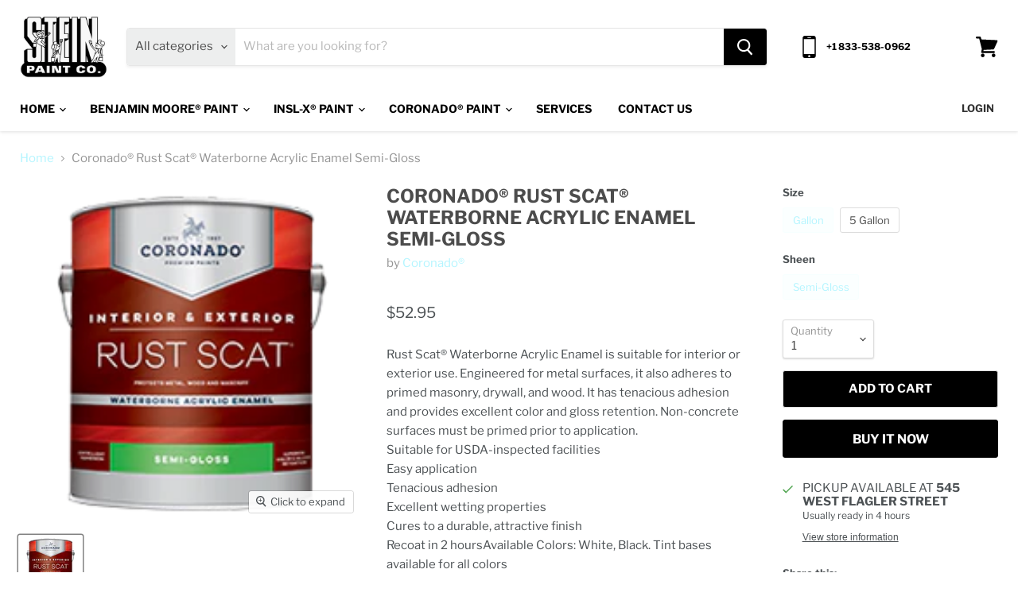

--- FILE ---
content_type: text/html; charset=utf-8
request_url: https://steinpaint.com/collections/all/products/coronado-rust-scat-waterborne-acrylic-enamel-semi-gloss?view=_recently-viewed
body_size: 1498
content:




























<li
  class="productgrid--item  imagestyle--natural      productitem--emphasis  product-recently-viewed-card  show-actions--mobile"
  data-product-item
  data-product-quickshop-url="/products/coronado-rust-scat-waterborne-acrylic-enamel-semi-gloss"
  data-quickshop-hash="f4308a4b3f1125e368260db163b24db87b2d6aa6825e545fd5fdf76caaabfff5"
  
    data-recently-viewed-card
  
>
  <div class="productitem" data-product-item-content>
    <div class="product-recently-viewed-card-time" data-product-handle="coronado-rust-scat-waterborne-acrylic-enamel-semi-gloss">
      <button
        class="product-recently-viewed-card-remove"
        aria-label="close"
        data-remove-recently-viewed
      >
        <svg
  aria-hidden="true"
  focusable="false"
  role="presentation"
  width="10"
  height="10"
  viewBox="0 0 10 10"
  xmlns="http://www.w3.org/2000/svg"
>
  <path d="M6.08785659,5 L9.77469752,1.31315906 L8.68684094,0.225302476 L5,3.91214341 L1.31315906,0.225302476 L0.225302476,1.31315906 L3.91214341,5 L0.225302476,8.68684094 L1.31315906,9.77469752 L5,6.08785659 L8.68684094,9.77469752 L9.77469752,8.68684094 L6.08785659,5 Z"></path>
</svg>
      </button>
    </div>
    <a
      class="productitem--image-link"
      href="/products/coronado-rust-scat-waterborne-acrylic-enamel-semi-gloss"
      tabindex="-1"
      data-product-page-link
    >
      <figure class="productitem--image" data-product-item-image>
        
          
          

  
    <noscript data-rimg-noscript>
      <img
        
          src="//steinpaint.com/cdn/shop/products/image_197x193.content_en_US_4f3d8701-b5ef-4e75-8aa1-396d1d170dc3_197x193.png?v=1613671716"
        

        alt=""
        data-rimg="noscript"
        srcset="//steinpaint.com/cdn/shop/products/image_197x193.content_en_US_4f3d8701-b5ef-4e75-8aa1-396d1d170dc3_197x193.png?v=1613671716 1x"
        class="productitem--image-primary"
        
        
      >
    </noscript>
  

  <img
    
      src="//steinpaint.com/cdn/shop/products/image_197x193.content_en_US_4f3d8701-b5ef-4e75-8aa1-396d1d170dc3_197x193.png?v=1613671716"
    
    alt=""

    
      data-rimg="lazy"
      data-rimg-scale="1"
      data-rimg-template="//steinpaint.com/cdn/shop/products/image_197x193.content_en_US_4f3d8701-b5ef-4e75-8aa1-396d1d170dc3_{size}.png?v=1613671716"
      data-rimg-max="197x193"
      data-rimg-crop="false"
      
      srcset="data:image/svg+xml;utf8,<svg%20xmlns='http://www.w3.org/2000/svg'%20width='197'%20height='193'></svg>"
    

    class="productitem--image-primary"
    
    
  >



  <div data-rimg-canvas></div>


        

        

<span class="productitem--badge badge--sale"
    data-badge-sales
    style="display: none;"
  >
    
      Sale
    
  </span>
      </figure>
    </a><div class="productitem--info">
      

      
        
<div class="productitem--price ">
  <div
    class="price--compare-at visible"
    data-price-compare-at
  >
      <span class="price--spacer"></span>
    
  </div>

  <div class="price--main" data-price>
      <span class="price--label">from</span> <span class="money">        $52.95      </span>
    
  </div>

  
  
  
  

  <div
    class="
      product--unit-price
      hidden
    "
    data-unit-price
  >
    <span class="product--total-quantity" data-total-quantity></span> | <span class="product--unit-price-amount money" data-unit-price-amount></span> / <span class="product--unit-price-measure" data-unit-price-measure></span>
  </div></div>


      

      <h2 class="productitem--title">
        <a href="/products/coronado-rust-scat-waterborne-acrylic-enamel-semi-gloss" data-product-page-link>
          Coronado® Rust Scat® Waterborne Acrylic Enamel Semi-Gloss
        </a>
      </h2>

      
        <span class="productitem--vendor">
          <a href="/collections/vendors?q=Coronado%C2%AE" title="Coronado®">Coronado®</a>
        </span>
      

      

      
        <div class="productitem--ratings">
          <span class="shopify-product-reviews-badge" data-id="6252798673063">
            <span class="spr-badge">
              <span class="spr-starrating spr-badge-starrating">
                <i class="spr-icon spr-icon-star-empty"></i>
                <i class="spr-icon spr-icon-star-empty"></i>
                <i class="spr-icon spr-icon-star-empty"></i>
                <i class="spr-icon spr-icon-star-empty"></i>
                <i class="spr-icon spr-icon-star-empty"></i>
              </span>
            </span>
          </span>
        </div>
      

      
        <div class="productitem--description">
          <p>Rust Scat® Waterborne Acrylic Enamel is suitable for interior or exterior use. Engineered for metal surfaces, it also adheres to primed masonry, dr...</p>

          
            <a
              href="/products/coronado-rust-scat-waterborne-acrylic-enamel-semi-gloss"
              class="productitem--link"
              data-product-page-link
            >
              View full details
            </a>
          
        </div>
      
    </div>

    
  </div>

  
    <script type="application/json" data-quick-buy-settings>
      {
        "cart_redirection": false,
        "money_format": "${{amount}}"
      }
    </script>
  
</li>

